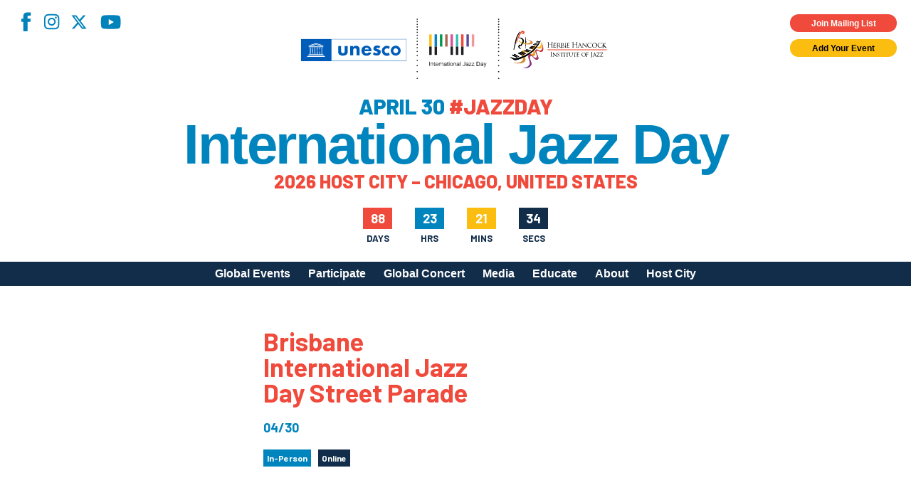

--- FILE ---
content_type: text/html; charset=utf-8
request_url: https://www.google.com/recaptcha/api2/anchor?ar=1&k=6LfHrSkUAAAAAPnKk5cT6JuKlKPzbwyTYuO8--Vr&co=aHR0cHM6Ly9qYXp6ZGF5LmNvbTo0NDM.&hl=en&v=N67nZn4AqZkNcbeMu4prBgzg&size=invisible&anchor-ms=20000&execute-ms=30000&cb=3bn4zpghnola
body_size: 49368
content:
<!DOCTYPE HTML><html dir="ltr" lang="en"><head><meta http-equiv="Content-Type" content="text/html; charset=UTF-8">
<meta http-equiv="X-UA-Compatible" content="IE=edge">
<title>reCAPTCHA</title>
<style type="text/css">
/* cyrillic-ext */
@font-face {
  font-family: 'Roboto';
  font-style: normal;
  font-weight: 400;
  font-stretch: 100%;
  src: url(//fonts.gstatic.com/s/roboto/v48/KFO7CnqEu92Fr1ME7kSn66aGLdTylUAMa3GUBHMdazTgWw.woff2) format('woff2');
  unicode-range: U+0460-052F, U+1C80-1C8A, U+20B4, U+2DE0-2DFF, U+A640-A69F, U+FE2E-FE2F;
}
/* cyrillic */
@font-face {
  font-family: 'Roboto';
  font-style: normal;
  font-weight: 400;
  font-stretch: 100%;
  src: url(//fonts.gstatic.com/s/roboto/v48/KFO7CnqEu92Fr1ME7kSn66aGLdTylUAMa3iUBHMdazTgWw.woff2) format('woff2');
  unicode-range: U+0301, U+0400-045F, U+0490-0491, U+04B0-04B1, U+2116;
}
/* greek-ext */
@font-face {
  font-family: 'Roboto';
  font-style: normal;
  font-weight: 400;
  font-stretch: 100%;
  src: url(//fonts.gstatic.com/s/roboto/v48/KFO7CnqEu92Fr1ME7kSn66aGLdTylUAMa3CUBHMdazTgWw.woff2) format('woff2');
  unicode-range: U+1F00-1FFF;
}
/* greek */
@font-face {
  font-family: 'Roboto';
  font-style: normal;
  font-weight: 400;
  font-stretch: 100%;
  src: url(//fonts.gstatic.com/s/roboto/v48/KFO7CnqEu92Fr1ME7kSn66aGLdTylUAMa3-UBHMdazTgWw.woff2) format('woff2');
  unicode-range: U+0370-0377, U+037A-037F, U+0384-038A, U+038C, U+038E-03A1, U+03A3-03FF;
}
/* math */
@font-face {
  font-family: 'Roboto';
  font-style: normal;
  font-weight: 400;
  font-stretch: 100%;
  src: url(//fonts.gstatic.com/s/roboto/v48/KFO7CnqEu92Fr1ME7kSn66aGLdTylUAMawCUBHMdazTgWw.woff2) format('woff2');
  unicode-range: U+0302-0303, U+0305, U+0307-0308, U+0310, U+0312, U+0315, U+031A, U+0326-0327, U+032C, U+032F-0330, U+0332-0333, U+0338, U+033A, U+0346, U+034D, U+0391-03A1, U+03A3-03A9, U+03B1-03C9, U+03D1, U+03D5-03D6, U+03F0-03F1, U+03F4-03F5, U+2016-2017, U+2034-2038, U+203C, U+2040, U+2043, U+2047, U+2050, U+2057, U+205F, U+2070-2071, U+2074-208E, U+2090-209C, U+20D0-20DC, U+20E1, U+20E5-20EF, U+2100-2112, U+2114-2115, U+2117-2121, U+2123-214F, U+2190, U+2192, U+2194-21AE, U+21B0-21E5, U+21F1-21F2, U+21F4-2211, U+2213-2214, U+2216-22FF, U+2308-230B, U+2310, U+2319, U+231C-2321, U+2336-237A, U+237C, U+2395, U+239B-23B7, U+23D0, U+23DC-23E1, U+2474-2475, U+25AF, U+25B3, U+25B7, U+25BD, U+25C1, U+25CA, U+25CC, U+25FB, U+266D-266F, U+27C0-27FF, U+2900-2AFF, U+2B0E-2B11, U+2B30-2B4C, U+2BFE, U+3030, U+FF5B, U+FF5D, U+1D400-1D7FF, U+1EE00-1EEFF;
}
/* symbols */
@font-face {
  font-family: 'Roboto';
  font-style: normal;
  font-weight: 400;
  font-stretch: 100%;
  src: url(//fonts.gstatic.com/s/roboto/v48/KFO7CnqEu92Fr1ME7kSn66aGLdTylUAMaxKUBHMdazTgWw.woff2) format('woff2');
  unicode-range: U+0001-000C, U+000E-001F, U+007F-009F, U+20DD-20E0, U+20E2-20E4, U+2150-218F, U+2190, U+2192, U+2194-2199, U+21AF, U+21E6-21F0, U+21F3, U+2218-2219, U+2299, U+22C4-22C6, U+2300-243F, U+2440-244A, U+2460-24FF, U+25A0-27BF, U+2800-28FF, U+2921-2922, U+2981, U+29BF, U+29EB, U+2B00-2BFF, U+4DC0-4DFF, U+FFF9-FFFB, U+10140-1018E, U+10190-1019C, U+101A0, U+101D0-101FD, U+102E0-102FB, U+10E60-10E7E, U+1D2C0-1D2D3, U+1D2E0-1D37F, U+1F000-1F0FF, U+1F100-1F1AD, U+1F1E6-1F1FF, U+1F30D-1F30F, U+1F315, U+1F31C, U+1F31E, U+1F320-1F32C, U+1F336, U+1F378, U+1F37D, U+1F382, U+1F393-1F39F, U+1F3A7-1F3A8, U+1F3AC-1F3AF, U+1F3C2, U+1F3C4-1F3C6, U+1F3CA-1F3CE, U+1F3D4-1F3E0, U+1F3ED, U+1F3F1-1F3F3, U+1F3F5-1F3F7, U+1F408, U+1F415, U+1F41F, U+1F426, U+1F43F, U+1F441-1F442, U+1F444, U+1F446-1F449, U+1F44C-1F44E, U+1F453, U+1F46A, U+1F47D, U+1F4A3, U+1F4B0, U+1F4B3, U+1F4B9, U+1F4BB, U+1F4BF, U+1F4C8-1F4CB, U+1F4D6, U+1F4DA, U+1F4DF, U+1F4E3-1F4E6, U+1F4EA-1F4ED, U+1F4F7, U+1F4F9-1F4FB, U+1F4FD-1F4FE, U+1F503, U+1F507-1F50B, U+1F50D, U+1F512-1F513, U+1F53E-1F54A, U+1F54F-1F5FA, U+1F610, U+1F650-1F67F, U+1F687, U+1F68D, U+1F691, U+1F694, U+1F698, U+1F6AD, U+1F6B2, U+1F6B9-1F6BA, U+1F6BC, U+1F6C6-1F6CF, U+1F6D3-1F6D7, U+1F6E0-1F6EA, U+1F6F0-1F6F3, U+1F6F7-1F6FC, U+1F700-1F7FF, U+1F800-1F80B, U+1F810-1F847, U+1F850-1F859, U+1F860-1F887, U+1F890-1F8AD, U+1F8B0-1F8BB, U+1F8C0-1F8C1, U+1F900-1F90B, U+1F93B, U+1F946, U+1F984, U+1F996, U+1F9E9, U+1FA00-1FA6F, U+1FA70-1FA7C, U+1FA80-1FA89, U+1FA8F-1FAC6, U+1FACE-1FADC, U+1FADF-1FAE9, U+1FAF0-1FAF8, U+1FB00-1FBFF;
}
/* vietnamese */
@font-face {
  font-family: 'Roboto';
  font-style: normal;
  font-weight: 400;
  font-stretch: 100%;
  src: url(//fonts.gstatic.com/s/roboto/v48/KFO7CnqEu92Fr1ME7kSn66aGLdTylUAMa3OUBHMdazTgWw.woff2) format('woff2');
  unicode-range: U+0102-0103, U+0110-0111, U+0128-0129, U+0168-0169, U+01A0-01A1, U+01AF-01B0, U+0300-0301, U+0303-0304, U+0308-0309, U+0323, U+0329, U+1EA0-1EF9, U+20AB;
}
/* latin-ext */
@font-face {
  font-family: 'Roboto';
  font-style: normal;
  font-weight: 400;
  font-stretch: 100%;
  src: url(//fonts.gstatic.com/s/roboto/v48/KFO7CnqEu92Fr1ME7kSn66aGLdTylUAMa3KUBHMdazTgWw.woff2) format('woff2');
  unicode-range: U+0100-02BA, U+02BD-02C5, U+02C7-02CC, U+02CE-02D7, U+02DD-02FF, U+0304, U+0308, U+0329, U+1D00-1DBF, U+1E00-1E9F, U+1EF2-1EFF, U+2020, U+20A0-20AB, U+20AD-20C0, U+2113, U+2C60-2C7F, U+A720-A7FF;
}
/* latin */
@font-face {
  font-family: 'Roboto';
  font-style: normal;
  font-weight: 400;
  font-stretch: 100%;
  src: url(//fonts.gstatic.com/s/roboto/v48/KFO7CnqEu92Fr1ME7kSn66aGLdTylUAMa3yUBHMdazQ.woff2) format('woff2');
  unicode-range: U+0000-00FF, U+0131, U+0152-0153, U+02BB-02BC, U+02C6, U+02DA, U+02DC, U+0304, U+0308, U+0329, U+2000-206F, U+20AC, U+2122, U+2191, U+2193, U+2212, U+2215, U+FEFF, U+FFFD;
}
/* cyrillic-ext */
@font-face {
  font-family: 'Roboto';
  font-style: normal;
  font-weight: 500;
  font-stretch: 100%;
  src: url(//fonts.gstatic.com/s/roboto/v48/KFO7CnqEu92Fr1ME7kSn66aGLdTylUAMa3GUBHMdazTgWw.woff2) format('woff2');
  unicode-range: U+0460-052F, U+1C80-1C8A, U+20B4, U+2DE0-2DFF, U+A640-A69F, U+FE2E-FE2F;
}
/* cyrillic */
@font-face {
  font-family: 'Roboto';
  font-style: normal;
  font-weight: 500;
  font-stretch: 100%;
  src: url(//fonts.gstatic.com/s/roboto/v48/KFO7CnqEu92Fr1ME7kSn66aGLdTylUAMa3iUBHMdazTgWw.woff2) format('woff2');
  unicode-range: U+0301, U+0400-045F, U+0490-0491, U+04B0-04B1, U+2116;
}
/* greek-ext */
@font-face {
  font-family: 'Roboto';
  font-style: normal;
  font-weight: 500;
  font-stretch: 100%;
  src: url(//fonts.gstatic.com/s/roboto/v48/KFO7CnqEu92Fr1ME7kSn66aGLdTylUAMa3CUBHMdazTgWw.woff2) format('woff2');
  unicode-range: U+1F00-1FFF;
}
/* greek */
@font-face {
  font-family: 'Roboto';
  font-style: normal;
  font-weight: 500;
  font-stretch: 100%;
  src: url(//fonts.gstatic.com/s/roboto/v48/KFO7CnqEu92Fr1ME7kSn66aGLdTylUAMa3-UBHMdazTgWw.woff2) format('woff2');
  unicode-range: U+0370-0377, U+037A-037F, U+0384-038A, U+038C, U+038E-03A1, U+03A3-03FF;
}
/* math */
@font-face {
  font-family: 'Roboto';
  font-style: normal;
  font-weight: 500;
  font-stretch: 100%;
  src: url(//fonts.gstatic.com/s/roboto/v48/KFO7CnqEu92Fr1ME7kSn66aGLdTylUAMawCUBHMdazTgWw.woff2) format('woff2');
  unicode-range: U+0302-0303, U+0305, U+0307-0308, U+0310, U+0312, U+0315, U+031A, U+0326-0327, U+032C, U+032F-0330, U+0332-0333, U+0338, U+033A, U+0346, U+034D, U+0391-03A1, U+03A3-03A9, U+03B1-03C9, U+03D1, U+03D5-03D6, U+03F0-03F1, U+03F4-03F5, U+2016-2017, U+2034-2038, U+203C, U+2040, U+2043, U+2047, U+2050, U+2057, U+205F, U+2070-2071, U+2074-208E, U+2090-209C, U+20D0-20DC, U+20E1, U+20E5-20EF, U+2100-2112, U+2114-2115, U+2117-2121, U+2123-214F, U+2190, U+2192, U+2194-21AE, U+21B0-21E5, U+21F1-21F2, U+21F4-2211, U+2213-2214, U+2216-22FF, U+2308-230B, U+2310, U+2319, U+231C-2321, U+2336-237A, U+237C, U+2395, U+239B-23B7, U+23D0, U+23DC-23E1, U+2474-2475, U+25AF, U+25B3, U+25B7, U+25BD, U+25C1, U+25CA, U+25CC, U+25FB, U+266D-266F, U+27C0-27FF, U+2900-2AFF, U+2B0E-2B11, U+2B30-2B4C, U+2BFE, U+3030, U+FF5B, U+FF5D, U+1D400-1D7FF, U+1EE00-1EEFF;
}
/* symbols */
@font-face {
  font-family: 'Roboto';
  font-style: normal;
  font-weight: 500;
  font-stretch: 100%;
  src: url(//fonts.gstatic.com/s/roboto/v48/KFO7CnqEu92Fr1ME7kSn66aGLdTylUAMaxKUBHMdazTgWw.woff2) format('woff2');
  unicode-range: U+0001-000C, U+000E-001F, U+007F-009F, U+20DD-20E0, U+20E2-20E4, U+2150-218F, U+2190, U+2192, U+2194-2199, U+21AF, U+21E6-21F0, U+21F3, U+2218-2219, U+2299, U+22C4-22C6, U+2300-243F, U+2440-244A, U+2460-24FF, U+25A0-27BF, U+2800-28FF, U+2921-2922, U+2981, U+29BF, U+29EB, U+2B00-2BFF, U+4DC0-4DFF, U+FFF9-FFFB, U+10140-1018E, U+10190-1019C, U+101A0, U+101D0-101FD, U+102E0-102FB, U+10E60-10E7E, U+1D2C0-1D2D3, U+1D2E0-1D37F, U+1F000-1F0FF, U+1F100-1F1AD, U+1F1E6-1F1FF, U+1F30D-1F30F, U+1F315, U+1F31C, U+1F31E, U+1F320-1F32C, U+1F336, U+1F378, U+1F37D, U+1F382, U+1F393-1F39F, U+1F3A7-1F3A8, U+1F3AC-1F3AF, U+1F3C2, U+1F3C4-1F3C6, U+1F3CA-1F3CE, U+1F3D4-1F3E0, U+1F3ED, U+1F3F1-1F3F3, U+1F3F5-1F3F7, U+1F408, U+1F415, U+1F41F, U+1F426, U+1F43F, U+1F441-1F442, U+1F444, U+1F446-1F449, U+1F44C-1F44E, U+1F453, U+1F46A, U+1F47D, U+1F4A3, U+1F4B0, U+1F4B3, U+1F4B9, U+1F4BB, U+1F4BF, U+1F4C8-1F4CB, U+1F4D6, U+1F4DA, U+1F4DF, U+1F4E3-1F4E6, U+1F4EA-1F4ED, U+1F4F7, U+1F4F9-1F4FB, U+1F4FD-1F4FE, U+1F503, U+1F507-1F50B, U+1F50D, U+1F512-1F513, U+1F53E-1F54A, U+1F54F-1F5FA, U+1F610, U+1F650-1F67F, U+1F687, U+1F68D, U+1F691, U+1F694, U+1F698, U+1F6AD, U+1F6B2, U+1F6B9-1F6BA, U+1F6BC, U+1F6C6-1F6CF, U+1F6D3-1F6D7, U+1F6E0-1F6EA, U+1F6F0-1F6F3, U+1F6F7-1F6FC, U+1F700-1F7FF, U+1F800-1F80B, U+1F810-1F847, U+1F850-1F859, U+1F860-1F887, U+1F890-1F8AD, U+1F8B0-1F8BB, U+1F8C0-1F8C1, U+1F900-1F90B, U+1F93B, U+1F946, U+1F984, U+1F996, U+1F9E9, U+1FA00-1FA6F, U+1FA70-1FA7C, U+1FA80-1FA89, U+1FA8F-1FAC6, U+1FACE-1FADC, U+1FADF-1FAE9, U+1FAF0-1FAF8, U+1FB00-1FBFF;
}
/* vietnamese */
@font-face {
  font-family: 'Roboto';
  font-style: normal;
  font-weight: 500;
  font-stretch: 100%;
  src: url(//fonts.gstatic.com/s/roboto/v48/KFO7CnqEu92Fr1ME7kSn66aGLdTylUAMa3OUBHMdazTgWw.woff2) format('woff2');
  unicode-range: U+0102-0103, U+0110-0111, U+0128-0129, U+0168-0169, U+01A0-01A1, U+01AF-01B0, U+0300-0301, U+0303-0304, U+0308-0309, U+0323, U+0329, U+1EA0-1EF9, U+20AB;
}
/* latin-ext */
@font-face {
  font-family: 'Roboto';
  font-style: normal;
  font-weight: 500;
  font-stretch: 100%;
  src: url(//fonts.gstatic.com/s/roboto/v48/KFO7CnqEu92Fr1ME7kSn66aGLdTylUAMa3KUBHMdazTgWw.woff2) format('woff2');
  unicode-range: U+0100-02BA, U+02BD-02C5, U+02C7-02CC, U+02CE-02D7, U+02DD-02FF, U+0304, U+0308, U+0329, U+1D00-1DBF, U+1E00-1E9F, U+1EF2-1EFF, U+2020, U+20A0-20AB, U+20AD-20C0, U+2113, U+2C60-2C7F, U+A720-A7FF;
}
/* latin */
@font-face {
  font-family: 'Roboto';
  font-style: normal;
  font-weight: 500;
  font-stretch: 100%;
  src: url(//fonts.gstatic.com/s/roboto/v48/KFO7CnqEu92Fr1ME7kSn66aGLdTylUAMa3yUBHMdazQ.woff2) format('woff2');
  unicode-range: U+0000-00FF, U+0131, U+0152-0153, U+02BB-02BC, U+02C6, U+02DA, U+02DC, U+0304, U+0308, U+0329, U+2000-206F, U+20AC, U+2122, U+2191, U+2193, U+2212, U+2215, U+FEFF, U+FFFD;
}
/* cyrillic-ext */
@font-face {
  font-family: 'Roboto';
  font-style: normal;
  font-weight: 900;
  font-stretch: 100%;
  src: url(//fonts.gstatic.com/s/roboto/v48/KFO7CnqEu92Fr1ME7kSn66aGLdTylUAMa3GUBHMdazTgWw.woff2) format('woff2');
  unicode-range: U+0460-052F, U+1C80-1C8A, U+20B4, U+2DE0-2DFF, U+A640-A69F, U+FE2E-FE2F;
}
/* cyrillic */
@font-face {
  font-family: 'Roboto';
  font-style: normal;
  font-weight: 900;
  font-stretch: 100%;
  src: url(//fonts.gstatic.com/s/roboto/v48/KFO7CnqEu92Fr1ME7kSn66aGLdTylUAMa3iUBHMdazTgWw.woff2) format('woff2');
  unicode-range: U+0301, U+0400-045F, U+0490-0491, U+04B0-04B1, U+2116;
}
/* greek-ext */
@font-face {
  font-family: 'Roboto';
  font-style: normal;
  font-weight: 900;
  font-stretch: 100%;
  src: url(//fonts.gstatic.com/s/roboto/v48/KFO7CnqEu92Fr1ME7kSn66aGLdTylUAMa3CUBHMdazTgWw.woff2) format('woff2');
  unicode-range: U+1F00-1FFF;
}
/* greek */
@font-face {
  font-family: 'Roboto';
  font-style: normal;
  font-weight: 900;
  font-stretch: 100%;
  src: url(//fonts.gstatic.com/s/roboto/v48/KFO7CnqEu92Fr1ME7kSn66aGLdTylUAMa3-UBHMdazTgWw.woff2) format('woff2');
  unicode-range: U+0370-0377, U+037A-037F, U+0384-038A, U+038C, U+038E-03A1, U+03A3-03FF;
}
/* math */
@font-face {
  font-family: 'Roboto';
  font-style: normal;
  font-weight: 900;
  font-stretch: 100%;
  src: url(//fonts.gstatic.com/s/roboto/v48/KFO7CnqEu92Fr1ME7kSn66aGLdTylUAMawCUBHMdazTgWw.woff2) format('woff2');
  unicode-range: U+0302-0303, U+0305, U+0307-0308, U+0310, U+0312, U+0315, U+031A, U+0326-0327, U+032C, U+032F-0330, U+0332-0333, U+0338, U+033A, U+0346, U+034D, U+0391-03A1, U+03A3-03A9, U+03B1-03C9, U+03D1, U+03D5-03D6, U+03F0-03F1, U+03F4-03F5, U+2016-2017, U+2034-2038, U+203C, U+2040, U+2043, U+2047, U+2050, U+2057, U+205F, U+2070-2071, U+2074-208E, U+2090-209C, U+20D0-20DC, U+20E1, U+20E5-20EF, U+2100-2112, U+2114-2115, U+2117-2121, U+2123-214F, U+2190, U+2192, U+2194-21AE, U+21B0-21E5, U+21F1-21F2, U+21F4-2211, U+2213-2214, U+2216-22FF, U+2308-230B, U+2310, U+2319, U+231C-2321, U+2336-237A, U+237C, U+2395, U+239B-23B7, U+23D0, U+23DC-23E1, U+2474-2475, U+25AF, U+25B3, U+25B7, U+25BD, U+25C1, U+25CA, U+25CC, U+25FB, U+266D-266F, U+27C0-27FF, U+2900-2AFF, U+2B0E-2B11, U+2B30-2B4C, U+2BFE, U+3030, U+FF5B, U+FF5D, U+1D400-1D7FF, U+1EE00-1EEFF;
}
/* symbols */
@font-face {
  font-family: 'Roboto';
  font-style: normal;
  font-weight: 900;
  font-stretch: 100%;
  src: url(//fonts.gstatic.com/s/roboto/v48/KFO7CnqEu92Fr1ME7kSn66aGLdTylUAMaxKUBHMdazTgWw.woff2) format('woff2');
  unicode-range: U+0001-000C, U+000E-001F, U+007F-009F, U+20DD-20E0, U+20E2-20E4, U+2150-218F, U+2190, U+2192, U+2194-2199, U+21AF, U+21E6-21F0, U+21F3, U+2218-2219, U+2299, U+22C4-22C6, U+2300-243F, U+2440-244A, U+2460-24FF, U+25A0-27BF, U+2800-28FF, U+2921-2922, U+2981, U+29BF, U+29EB, U+2B00-2BFF, U+4DC0-4DFF, U+FFF9-FFFB, U+10140-1018E, U+10190-1019C, U+101A0, U+101D0-101FD, U+102E0-102FB, U+10E60-10E7E, U+1D2C0-1D2D3, U+1D2E0-1D37F, U+1F000-1F0FF, U+1F100-1F1AD, U+1F1E6-1F1FF, U+1F30D-1F30F, U+1F315, U+1F31C, U+1F31E, U+1F320-1F32C, U+1F336, U+1F378, U+1F37D, U+1F382, U+1F393-1F39F, U+1F3A7-1F3A8, U+1F3AC-1F3AF, U+1F3C2, U+1F3C4-1F3C6, U+1F3CA-1F3CE, U+1F3D4-1F3E0, U+1F3ED, U+1F3F1-1F3F3, U+1F3F5-1F3F7, U+1F408, U+1F415, U+1F41F, U+1F426, U+1F43F, U+1F441-1F442, U+1F444, U+1F446-1F449, U+1F44C-1F44E, U+1F453, U+1F46A, U+1F47D, U+1F4A3, U+1F4B0, U+1F4B3, U+1F4B9, U+1F4BB, U+1F4BF, U+1F4C8-1F4CB, U+1F4D6, U+1F4DA, U+1F4DF, U+1F4E3-1F4E6, U+1F4EA-1F4ED, U+1F4F7, U+1F4F9-1F4FB, U+1F4FD-1F4FE, U+1F503, U+1F507-1F50B, U+1F50D, U+1F512-1F513, U+1F53E-1F54A, U+1F54F-1F5FA, U+1F610, U+1F650-1F67F, U+1F687, U+1F68D, U+1F691, U+1F694, U+1F698, U+1F6AD, U+1F6B2, U+1F6B9-1F6BA, U+1F6BC, U+1F6C6-1F6CF, U+1F6D3-1F6D7, U+1F6E0-1F6EA, U+1F6F0-1F6F3, U+1F6F7-1F6FC, U+1F700-1F7FF, U+1F800-1F80B, U+1F810-1F847, U+1F850-1F859, U+1F860-1F887, U+1F890-1F8AD, U+1F8B0-1F8BB, U+1F8C0-1F8C1, U+1F900-1F90B, U+1F93B, U+1F946, U+1F984, U+1F996, U+1F9E9, U+1FA00-1FA6F, U+1FA70-1FA7C, U+1FA80-1FA89, U+1FA8F-1FAC6, U+1FACE-1FADC, U+1FADF-1FAE9, U+1FAF0-1FAF8, U+1FB00-1FBFF;
}
/* vietnamese */
@font-face {
  font-family: 'Roboto';
  font-style: normal;
  font-weight: 900;
  font-stretch: 100%;
  src: url(//fonts.gstatic.com/s/roboto/v48/KFO7CnqEu92Fr1ME7kSn66aGLdTylUAMa3OUBHMdazTgWw.woff2) format('woff2');
  unicode-range: U+0102-0103, U+0110-0111, U+0128-0129, U+0168-0169, U+01A0-01A1, U+01AF-01B0, U+0300-0301, U+0303-0304, U+0308-0309, U+0323, U+0329, U+1EA0-1EF9, U+20AB;
}
/* latin-ext */
@font-face {
  font-family: 'Roboto';
  font-style: normal;
  font-weight: 900;
  font-stretch: 100%;
  src: url(//fonts.gstatic.com/s/roboto/v48/KFO7CnqEu92Fr1ME7kSn66aGLdTylUAMa3KUBHMdazTgWw.woff2) format('woff2');
  unicode-range: U+0100-02BA, U+02BD-02C5, U+02C7-02CC, U+02CE-02D7, U+02DD-02FF, U+0304, U+0308, U+0329, U+1D00-1DBF, U+1E00-1E9F, U+1EF2-1EFF, U+2020, U+20A0-20AB, U+20AD-20C0, U+2113, U+2C60-2C7F, U+A720-A7FF;
}
/* latin */
@font-face {
  font-family: 'Roboto';
  font-style: normal;
  font-weight: 900;
  font-stretch: 100%;
  src: url(//fonts.gstatic.com/s/roboto/v48/KFO7CnqEu92Fr1ME7kSn66aGLdTylUAMa3yUBHMdazQ.woff2) format('woff2');
  unicode-range: U+0000-00FF, U+0131, U+0152-0153, U+02BB-02BC, U+02C6, U+02DA, U+02DC, U+0304, U+0308, U+0329, U+2000-206F, U+20AC, U+2122, U+2191, U+2193, U+2212, U+2215, U+FEFF, U+FFFD;
}

</style>
<link rel="stylesheet" type="text/css" href="https://www.gstatic.com/recaptcha/releases/N67nZn4AqZkNcbeMu4prBgzg/styles__ltr.css">
<script nonce="h5AoSsr86CLZuIQ7uBtUwg" type="text/javascript">window['__recaptcha_api'] = 'https://www.google.com/recaptcha/api2/';</script>
<script type="text/javascript" src="https://www.gstatic.com/recaptcha/releases/N67nZn4AqZkNcbeMu4prBgzg/recaptcha__en.js" nonce="h5AoSsr86CLZuIQ7uBtUwg">
      
    </script></head>
<body><div id="rc-anchor-alert" class="rc-anchor-alert"></div>
<input type="hidden" id="recaptcha-token" value="[base64]">
<script type="text/javascript" nonce="h5AoSsr86CLZuIQ7uBtUwg">
      recaptcha.anchor.Main.init("[\x22ainput\x22,[\x22bgdata\x22,\x22\x22,\[base64]/[base64]/[base64]/[base64]/[base64]/[base64]/KGcoTywyNTMsTy5PKSxVRyhPLEMpKTpnKE8sMjUzLEMpLE8pKSxsKSksTykpfSxieT1mdW5jdGlvbihDLE8sdSxsKXtmb3IobD0odT1SKEMpLDApO08+MDtPLS0pbD1sPDw4fFooQyk7ZyhDLHUsbCl9LFVHPWZ1bmN0aW9uKEMsTyl7Qy5pLmxlbmd0aD4xMDQ/[base64]/[base64]/[base64]/[base64]/[base64]/[base64]/[base64]\\u003d\x22,\[base64]\\u003d\\u003d\x22,\x22SsOZM8Oow6vDosOxJcOtw7gbIMOXwqkAwohzwo3CvMKpLsKvwonDj8KLFsObw5/DvsOMw4fDukHDtTdqw45aNcKPwrjCpMKRbMKZw4fDu8OyGBwgw6/[base64]/[base64]/DqMKjwq/CkcOlOALCvMKDw7jDjmYFwobCi2HDn8OjUcKHwrLCvcKQZz/DuUPCucKyKMKMwrzCqEdCw6LCs8ODw6NrD8K5H1/[base64]/Dp3IqV8KGVD3CqsO1FHpiPnnDqcOKwqvCsTAUXsObw5DCtzFbMUnDqy/DsW8rwptTMsKRw7PCr8KLCQIiw5LCoxrCngN0wq4xw4LCuloAfhcnwrzCgMK4FMK4EjfCgX7DjsKowq/Dtn5LdMKUdXzDhj7CqcO9wp1gWD/[base64]/[base64]/w4PDgcKYwrRDfUTDsMOyw5jCrGbDoTPDqVUDJsKje8OywqbCgMOkwqbCqzPDqMKVbsKlDWXDusK6wrJPakrDsjXDhMKqRCpYw45Jw5dHw5VkwrTCp8OrIMOfw5vDisOFYzoPwo0Pw5M+a8OyKX9/wqANw6PCsMOsYQkGGcO7woXCn8OxwobCuDwMKsOqUsKJdRA/bGDCiRI6wrfDtMOHwo/CtMKqwp3DsMKcwoMZwqjDsgouwqsIBhtFR8Olw4DDqhTCmTDCmRlXwr/Cp8O5N2rCmDxrWV/[base64]/[base64]/[base64]/BSJXVEw6Pn3DqEjCihzDsgR2wpvCoF/ClBDCkMKgw6UUwrk6EWoeDcOYw7fClB00wpHDvwsbw6zDoBBDwp9Vw5kqw6xdwrfCoMO4fcOXwpdLOkM6w4XCn17Cg8KTZkxtwrPCuywBFcKhJAcwRxxpCsKMwo/DvcKGYcOYwpTDoRzCgSzCuS0nw7fCsH/DszfDt8KNTlQYw7bDowLDsXjChsKNTjcuRcK0w7x3Kz7DusKVw7zCosK/WsOtwrEUbjo/SBzCjgnCtMOfO8K3XEnCtGJ3c8OZwp9uw6RTwrrCu8KtwrXDnMKdR8O4eQ/[base64]/Cs8KFwoJrw6zCvcOMFwjDuB7Dnk/Ch8O6WcKdw4Z0w7B/wr53wp9bw4sTw53DmMKsdcOJw4nDvMKhRMKodsO4OsK6J8Kkw73DlnFJw6gwwo0IwrnDoELDjkLCnQTDpmjChgHCmxQrc11Rw4TCoxHDmMOzAS8FcADDrsO7cyPDriDDmR7CvcKTw5HDtMKIKFTDiRQ8wpQyw6dvw7VLwopya8KFIkZeAH/CuMKCw5B6w4QCVsOVw7thw57CsXPCgcKNKsKYwrzCmcKcK8KIwqzCu8OqZsOeT8KYw7bChsKcwoQGw5pJwp3DuEspworCiAnDr8Oywo1Ww5DCjcKWUH/CqcOeFgvDt0TCncKKGgvCs8OpwpHDkgAtwpBXw4ZdLsKJSlAERg1Hw4dHwrHCqx5+Z8KSMMOMc8Kow7zDocOKWQ3DncORLMOmG8Kcwpcqw41+wpzCtsOXw7Fww4TDqsK6wqULwrrDpVTCsg8kw4Y/w5RJwrfDhwhBGMKTw5HDiMO2H28NQcKtw4x4w5jDmng5wrrDvcOLwrjCnsOpwrjCjsKdLcKPwq5vwrM6wo1+w7HCnTcMw5XCrATDsFfDtTtUZ8O2wpFEwpojIMOBwpbDgsOHDG/CogxzVDzCjsKGKMKxwrbCijnCr0dJc8Ktwqk+w5J2DHcKw7jDosONacOwDcOsw55Zwq/CulLDiMKLf2vDlAzCsMKjwqFvPDLDoGFewqgtwrM0cGzDjcOmw65HDmrCgsKDcTfDtG49wpLCo23ChWDDpjkmwpnCvTvDghhhLFdqw4DCsCPClsKfXRZpZMOtM0DDo8OHw4TDrhDCocKYU3V/[base64]/[base64]/[base64]/[base64]/[base64]/DoxbDk13Co8O1wqEbBw3CtzBvwp1sw4pRw71sK8O/[base64]/wo/DrcKJCCFxw7XDl8OBwqTCn0fCoiVawpAuU8Klb8KIwrnCsMKHwrjCkETCtMO9QsKDJsKPw73Dv2RDTV10X8OWQcKGGsK0wrzCg8OUw5c5w6Ftw7XChAkFw4jCkG7Do0DCs37Ckk8jw5/DoMKCPMKbwp93ahorwpDCpcOELk3CsUVnwqoWw4lRM8K7emAia8KaMW3DpiVmwqpWwpPCvcO8dMKQOsOdwrlPwqjCtsKBecKAasKCdcKZNV8/wrTCm8KnLS3Cs2vDp8Kff3AAcDg4OhzDhsOfF8Ocw79yO8K4w5xkG2TCsAHCpn7CjVjCjsOoAgfDisKZGcKJw6x5XcKuJ07CvsKSKHxlYMKuBzJAw5JtHMK8UCrDmMOSwprClllBbsKJGTs1wr0zw5/DlcOfAMK6R8KIw75wwpjCk8KQw4/DmCYrEsO1wqZMwrjDqlt0w5DDuyPCqMKvw5olw4HDhzrCrB4lw4MpfsKpw6zDkmjDnsKHwqTCqMOew7QREsOfwro/GcKVQ8K2DMKow7jDsiBGw5FNQGMHEyIXdTfCmcKRHgDDoMOad8Oyw7DCoy3DksOxUjEmG8OIbTtGb8Ojbz7DjBBabsKzwoPDqMOoKkvCt2PDkMOmwrnCn8KDY8Ktw4LCtBLDocKtw7NGw4IiCxDDkxQiwrx1wo4eIE5DwovCmcKxG8OmU0/[base64]/[base64]/wqfDmsKSBRd9USfDj3bCp8KIw7LDjMK1wqgUXkNqwpDDrRbCpMKIXjl7woPCgsK+w400GWE7w7nDrXPChcK3wrMhX8K1QcKgwp/DpHHDvsOvwqZZwpsZOMO1w4g+ZsK7w7rCmcKzwqPCtGTDq8OBwqYVwpxbwqRoe8OHw7BFwr7CkjpSBVrCusOww6c5bxURw4TDrDDCucKvw4QAw7zDgw3DtjlvSk3CiHfDvXkpMB7CjCzCisK9wo3CjMKUwr1URsOjBcOmw43DiQbClm3CnjXDrijDqj3Cm8Odw7x/wq59w6t8Qh3CkMKGwrvDmcKkw6nCnHjDgsKRw5NMPTQWwr84w5gZal7DkcOyw613w4xeFUvDm8KlesOgNX4Mw7N3L0rCtsK7wqnDmMONf3PDhSfCpcODecKGOsO1w4LChsKKJkxWw6PCi8KWDMKbJTXDpF/CpMOQw6EJPm7DgB7Cs8Oxw4XDlHwhdMOuw4ACw7ggwpAMZxxSGBMUw6/DvgMWI8ObwrdlwqdgwrLCpMKmwobCrX8Twr0Nw54XcEJ7wot3wrYhwqDDhDkSw7HCqsODw7dcasOLU8OCwrcVwr/[base64]/[base64]/aiwOwpUhwoXCgQTDjQXCo3Urw6ZPCArCoMOgw6fDk8KRU8OpwqvCuSDCijNzbTfCnD4CUG5QwrfCpMOcJcKaw7dYw7fCgnHCocOfGxvCusOIworDgHsmw4kHwo/DoGzCisOpwpYcwoQGDAfDggvCt8Kcw7cUw5vCnsODwoLDj8KLICoTwrTDpkVECmnCkcKzMMOeEsKnwrlwYMKAKsODwqkXbAxOHwIhwoPDrH/CvSQgCMK7RmHDl8KuBhLCt8KkFcK/[base64]/[base64]/[base64]/CiMKjdEhbw7hFwrbDpHgAQsKdZVzDuzEdwrfCsU8ScMOIw4PCrBlMdgbCkMKfU2kWfwLDoHtpwrhZw7w7cldsw6c9ZsOkScK5aQBBU0NzwpDCocKJFjPCuxYMFXfCpUdMHMO+C8K+wpNxAHI1w5Zcw6bDng/DrMKSw7NiRFHCn8KZeG/DnggAwosrImVNGwdEwqDDmMOow4DChMKTwrjDjlrCn1dBGsOgwr1dSsKNNl7CvGtWw53Ct8KNwqXChsONw7LDqz/ClBjCq8OjwpsowpLCqcO0TUZ3YMKbw6LDgV/[base64]/Cq8OJGsO6Y8OlwrXDqcO9YFxuQmnDiAgCVsK9ccK6cEgfflMLwrpOwq3CqsKGQztsNMOfwpXCm8OPDsOkw4TDssK3HhnDk2UhwpUTXnsxwppew7DCvMKQJcKcQyFza8Kew4wdZEN3bWPDl8KZw74Rw4jDrCrDqiMjWWhWwr1Awp/DjMO/wrY9wpHDrBfCoMOhMMOEw7TDlsKsVRvDo0XDocOrwrQObw0aw6IBwqNxw4TCuVPDmRQDNsO1TCZewovCgG/Cn8OtDsKgAsOxRMKZw7jCisKKw6ZlAS5uw43Dt8Oow6LDn8Kjw6IhYcKecsKFw7J2wqPDpnzCscKWw6zCgVjDpVVSGzLDncKCw7s2w47DumbCgsKNecKJN8Kfw53CssOGw7gmw4HCpG/CnMOow43CgjfCt8OeBMOaC8OUQB7Ch8KASsKWZXdOwqIdw6LDuH7CjsO9w6Zxw6EOfStcw5nDiMOOw7zDjsKuwpfDv8K/w4wGw5tTe8K4UMKWwq3CvMK/w7PDscKKwog+w5/[base64]/YMOsc1cVUGDCq0DDqsKlPGZvw4XDjHRiwqJKEwHDmQpJwrnDogbCsXgYSmBKw67Clx58ZsOSwpkJwrLDiQ8Cw7/Cr1BpZsOjecKQBcOeAcOAZWLDoyt5w7vCshbDpg9Aa8KQw7EJwr7Dr8O/ZsOLIVrDucK3dcOybsO5w6LDoMK0aQlhf8Kqw77CpXHCvUQgwqQhcsKQwovCh8OuPShdK8Obw4vCrWhWTMOyw6LCt3fCq8O/w5xlUkNpwoXDg2/CnsOFw4AcwqnDmsOnwo7Ds0daZ1nCncKLLsK9wpvCrsKpwr43w5HCicKdMXrCg8KieQbCu8KUdy3CigjCg8Ofd2zCsSDDo8Kvw41kNMOfQcKfNMK7DRzDtMOxScO8KsOkScK/wrvDrsKiXSZ+w4vCjsOkU0vCq8KaEMKkLcKqwrFlwotqVMKMw4jDmMOTYcO7LhDCn17DpMO+wrQIwqNGw7xdw7rCm3jDmVDChQbCiDHDu8OySMObwonCrcO0wr/DuMOsw77Cl2oZLsKiV0/[base64]/[base64]/w4nCqEfDq8KNRMK5wrTDlMK0UMOUwpLCjVDCm8OAVHXCv3gQUMKgw4XCv8KkcBpRwr0dwrAWR1IZbsO3w4bDrMK9wrrCnVXCr8OnwolrGjrDv8KSYMKxw53ChAgBw73CusO4wrl2HMO1wpdba8KgOz/Ch8K/CCzDumPClgTDqSTCkcOhw4gkwrLDsQxhETJ9w6PDgU/[base64]/ClMOqAAjCt0tMB8KsPgTCmGYGExB/[base64]/CqG4ZOSTCssO3a8OEwpRawqvCvsOlb8KBw6bDmMK8WSLCicKhW8Ozw5vDkHBPwpMuw7DDi8KzZV8wwoXDp2czw5rDn23DmWI4e3HCoMKPwq/[base64]/CmlAVFykIcigOX8K0aMK8w7TCl2fDhm0ow5nCmU1tEmHCjivDvMOcw7nCmlESUsOZwqxXw6BjwqTDpsKdw7kdZsKxIjIiwpRgw4bCv8KFdzcnLSUYw5xkwqIYwo3CuGbCssKww5UsIsODwprChk/[base64]/CixpKYHNAwplMw6fCkU5hQFhtTiFDw7YsKFEOP8Onw5bDngXCnCsjL8OOw7x6w6Eqwq/DisORwrEjd0rDgMKJVAvCqUdQwrVMwp/DnMO6fcKWwrUqwqzDvxlFI8OkwpvDhH3DtgrDpsK0w75lwoxECHpDwqXDrcKaw73ClRxtworDgMKVwrJfAEZyw63DlxrCpH1fw6TDjV7DnDVAw7rDnAPClWo7w4bCoWzDjsOyK8O7X8K4wqnDtRLCu8OfLcOxVGtWwrLDmkbCuMKEwpDDsMKCZcOCwq/[base64]/B8OVworClsOEwqwRBEo0TMK2w4Vwe8KdCwrCmULDrV0nTsOzw4XDnHY7cWskwo/[base64]/NGo+wr4rL8K2Pnt2CBzCucKbwr3DpsK8wrU1w4onw58mZ1LDjCXCqMKDcWFRwox9AsOAaMK5w7EhfsKcw5cmw51eXE82w5F+w7RjIMKFJ3vCkW7ChBl8wr/DgsK1wqTDn8KXw4fDjlrCkEbDuMOeQsKbw4jDhcORDcKTwrHCtSpTwoMvHcK3w5U2woFlwqXCqsKdDMO3wplAw4RYXQXDicKqwqjDmDJdwojDlcKRTcKLw4x5w5zDuXnDs8K2w6/CmsKwByfDoCzDvMO4w6IcwojDssKywqNMw4cTDXrCuHrCkkDCncORO8Ktw5wFGD7Dk8Otwq5/IRPDv8Kqw6TDryTCgMOzw7XDg8OZfHd2VcOJVwDCrsOPw6cfMcKswopKwrU5w7vCtMOETWvCncK3dwIebcOCw7NZQFFWH0HDlQXDk2sSwo91wqRFLgYZKsKowol6D3fCjgzDjmESw45zVjLCkMKxJWrDv8O/VgXCq8KEw5dqCQFOZwV7OhvCmsOJw43CuEXCtMOhScODwoEHwpoqD8OOwot+wprChMOXQMOyw5RIw6tHS8KcIMK3wqwrMsKcHMO8woxNwp4JVzFMc2UEW8KowqPDmyjCq1YaLVnCpMKywpTClMKwwoDDncKMBxsLw7c5GcOuAG3DkcK/w6IRw4vCtcOFU8O/w4vCmyU6wp3CkcOHw59LHgtDwozDqcKdaSZueXbDsMKQwpTDqzRfPcKXwp/DmcOjwpDChcKIMxrDl3fDs8OQCsOtwrt5fXh5XDXDiBlmw6rDpGQjbMOGwrrCvMO6VQ0ewqo9wqHDuyPDpm9ZwpYWWMO1JR9kw6zDn1/CiUNvfHrCvzdcUcKhCMOlw4HDuVErw75vHcOmw63DlcKyBcK2w4PDh8Knw7BlwqEuTsK2wo/DgMKeXSVDa8OxQsOtEcOfwrZcdXYOwpcdw5sYTSIkFw/[base64]/Cj2J4WUPDjsOSw5kuUMK2EgR/[base64]/DscK/[base64]/[base64]/w6gWw5IoARNgwooYwr1RfT/DixQGZsKTCcOXUMKJwp5Hwo4PwpvDpzx2UjTDgFkLw54pDCFIN8KPw7HDjiYXZ2fCnkDCusO5OsOrw73ChMOxTT93Mwp8SjjDpkDCsl3Djycew4pUw5Bqwr5QXgodJMK0WDB/w7UHPD/[base64]/Dq8K5w6jDrcKowqfDs8OSfMK2wp7Dsk9DGcOWYsOiwr9qw7bCv8ORYG3CtsONaVDCnMOdesOWGj5Zw6vCpgDDinfDjsK/w5TDlMK4UFl/P8Kzw4hPb3dXwqXDgzoXXsK0w4DCj8KtGHjCsTFiGizCnw7Dn8Kgwo7CrDPChcKAw7HCgXTCjyXCslojWsOIJEgWJG7DrAlbd1YiwrvCqsO7CW9TdCDDssOdwoArIhEeXw/CusO0wqvDk8KEw7jChQnDpcO/w6fCkF1IwprDucOKwp7CtMOKcmDDgsK8wq5uw6ExwrTDvcO7wptbw5d3FgseScOnHgPCsTzCgsKYDsK7OcKYwonCh8OyAcK0w5lFI8O2UWDCtCMpw6oAXcKicsKWbw07w5wWfMKAJ2zDlMKPFEnDl8K5NsKmTjbCgl1pIyfChkbDvHpfKMOffn5ZwoPDkBPCgcK/wq4Dw7Rewo/DgsKKw4F9aU7DhMOAwq/[base64]/DlxsmHmQiw55LYMOEVnkFWk7DiWc+wqVvRMKjc8OUDytyU8KQw4PDs2A/K8KOFsOSMsO/w6Mhwr5OwqnCuyU3w4Zmw5DDujnCnMKRAzrCml4Vw7jCksKCwoFVw7Qmw4s7FsO5w4hNw6/[base64]/DqEYzw5rCiAZ2LCzCksO3w4B6Ph5WI2nDlgfCnHUiwrh+wrrCjHt4woDDsG/DllHDlcOgWCzCpm7DjzcXTDnClMO3RGxCw5LDvHTDoEjDok9VwoTDs8KFwoTCgykiwrZwVsKXAcOFw6fCqsOQCMK4T8OBwq3DqsKfJcK5OsOgAcKxwqDCoMOIwp4Hwp3Dv3xgw6Bww6Mqw54hw43DmzjDg0LDl8OWwr7Dg0Q3wr/Cu8O2O348w5bDoTjCmgrDm07DmlVjwrElw7QBw4sPHHplHHBaDMOzGMOzwrcMwofCj1RvDh0Aw5jCusOSH8O1f38uwojDs8K9w53DuMOVwqs5w6zDt8OxdsOnw7/CisOcNSoow6zDl07CgDzDvknChRHDqX7CoSIVfFoawpdnwr3DilA0wonCg8Krwr/Dp8OBwpElwpwcQsO5wqxVCHQPw7AhPMOHwr8/wokwHG0tw7EEeRPCpcOkNy1xwqPDvxzDjcKfworDuMKiwrDDgMO9BMKJQcK1wqkOACJoHQrCkMKRV8O1QcKmLcK1w67DmxTCmz3DhVBYdFNyHMKUSSrCrDzCmFLDgsO7HcOeKsOTw6goUEzDmMOdw4bDq8KuCsK7wrR2w6/DgkPCsgJeLW1/wqrDj8Ozw5jCrMK+woEww7FvFcKyOFfCucK1w6QtwpXCkW/CgXk9w4nDmnJuUMKFw5/CpGlMwoAyHsKvw55UIx1mdgBLbcK7ZVpqR8O2woURfXEnw69twq3Ds8K8UMKpwpLDg0LChcKTDsKew7IlNcKwwp1DwqkEJsOMPcO8EnjChFXCiQbCi8KIP8OxwrVTZcK4w4cwVsO9B8OKRzjDusORHRjCox/DqcK5aXDChwdEw7YBwoDCpsOOJB7Dn8K7w51yw57Cr33DoBTCqsKIAhMffcK3csKwwofDusKtXsOqMBhxAXUOwpTCv2rChcOOwp/CjsOSW8KNCAzCpDl4wo3Cu8OPwqLCmsKgBmjCj1kzw4zClMKZw6JuYT/ChRwPw61+wqPDuSdgNsOgazvDjsK6wolWdAl9S8KSwo8Fw47DlMOswrglw4PDtisww4hpNcO0acOLwpRUwrbDsMKCwp/ClGNDPRTDvVFpEMO6w7vDuH16AsOKLMKfwqzCqWReNSXDiMKWMjzCphQ6csOnw4PDosODSBTDqXDCusKfDsO1H0LDoMOGPcOtwp/DuBZmw63Cu8KASsKIeMOFworDpCpNax7DkSvChThZw4JWw7HClMKkWcKPSMK6wqNnI2JTwp/CssOgw5bCh8OnwrMKMgJILMOgBcOKwoVpXwx3wq9Ww7HDvsOmw5AWwrzDigp8wrDCp0UZw6vDlMOMIVrDtsOzwoBvw7DDuz7CoCXDk8Kzw6Niwr/CqkrDvcOcw5cDUcOhWVjDh8KXw7lqEcKdNMKMw5tBw6IMUsOdwq5Dwo4FADLCiSUPwo1oZRPCqzpZHgjCrjjCn3gJwqAjw6vDpl1kcsOrQsKZN0DCocKtwojCoFQ7wqjDvsOwJMOXEMKYZUtLwoPDgcKMIcOmw5EVwq8wwq/DkmXDu3wJPAI0DMORwqBOMcOuwqnDlMOew6knaTZKwr/[base64]/DlsOpF8KzwovCjgnDhsOPD3BnMStgwp3CjgfDlsOtw6N2wpLDl8KqwpfCiMOrw4MjI30Owp5Ww6FWLBdXY8K8MgvCrSlxW8KZwoQxw6hZwqPClx/DocK8GwLDmcOSwr07w4cED8KrwqzCozwuLsKSwpwYSXXChVUrw4HDvBXDtsKpP8OXIsKkEcOtw6gcwqfDpsO3BMOtw5LCtMKWfCYHwpA6w77DpcOHTMOfwp1LwqPChcKmwosqeGXCssKJJMOCBMOYN1MGw5EoRnMlw6nChMO6woc6ZMKcRsKJMsKRw6/CpETCkw0gw4fDnsOOwozDgSHCsTQhw7UqHkbCpiNodcO/w716w57DtMKATQkaG8OqC8OzwpXDg8K4w5LCicOvJQLDh8OQFcKzw6zCrRnDvcK/[base64]/CtMK9wo8Vw7FDdcOXwqfCjsOJw4EPw7LDpcKQw77DuC/CgmXCrFXCo8OKw6XDqULDlMOVwpnDqcOJLGpHwrdLw5BtMsOHYTTCkcKTICjDqcK0GG/ChTvDi8KwB8OGbVsOwo/[base64]/CsVHCocK9wpVOD8OWDsK0w4MGdcKRGcKrwonDlEBLwps+EjLDjcKTOsOODsOfwoZhw5PCkcK/ByhIV8KYDcO1JcOSCjQhO8Kcw6jCgCHDu8OGwrVbO8OuOFIaO8OTwp7CssOjUcO2wp8EVMKRw6o4VnfDp3TCkMOhwqJnbcKGw4kPTBsAwq5iFsOaH8K1w4gvPMOrKDQ5w4zChsKWwokpw4TDjcKOLnXCkVbCuUEZLcKlw6cNwo/DrA4+GTk6F0l/wpsgeX9IOcOdEW8wKnHCssKpJ8Kgwo7DssOnwpLDlggiLcK4wpvDnB1mHMOUw5xsHHrClh5bZVkRw7nDvcOdwrLDtWXDmjxFE8K4X2Mawp/DnntmwqjDmSjCrnJOwrXCoDFNDjnDuj5jwq3Dk2/Cp8KlwogSbMK/wqZ/DwjDjy3DpWd5I8Khw5sqAcOsBhJIITF4LjPCjW9fHsOdO8OMwoUsAHgMwo0cwo3ChnpeKMO3SsKpWhPDqzJoUsOfw43ClsOOaMOKw7Jdw4/DrD8+JkkcP8O/[base64]/[base64]/Dkx7DjsOvNk/DpsKFJmQBUsK8Ih5uccOWMnzDuMOow4E4w6vCpMKNwqIKwrgqwq/DtFvDjDvCscKIPcOxOBnCtMOPK1XCqcOsCsKYwrViw45KWzM+w444ZDbCgcKbwonDqHd2w7FrbMKrYMKMN8KFw4xIGFJbw4XDocK0GsKww5vCp8OHSWFQfsK2w5jDrcKTw4LCmcKlH17Cv8Odw6zCoWvDny/DjCUqS2fDqsO2wpNXRMKUwqF9aMOTGcOHw70zE3TDnFvDiWPDiT/[base64]/[base64]/CiUdcw7nDlMOJSsK8w6XDucKTw7fDpxjCkQwoYsO+KVHDkz3Dk15aI8OGCmwLw7F0SQZVesKGwqnChcKMJsKvwo/DjlgiwoYJwo7Cqg3DksOqwoAxwonDrjTDoznDlANQRcO/B2rDjhHDnR/Ck8OvwqIBw6nCgMKMGh/DsSdgw6VfWcKxTEvCoREiWXbDu8KNXxZww7puw4lTwrILwq1IRcKuFsOsw58Ew44GD8KzbsO5wo8Kw7PDn29Hwp59wpjDmcKmw5zCnRFpw6jCisO+B8K+w5nDusOkw6hmFzErJMKIacO9clAFwqADUMOawq/DvkwvOTrDhMO7wqpFacKYRgDCscKcP0hswpBMw4fDjBfCrVlSEyLCiMKhd8K9wrEELiB7GEQKOcKuw495E8O3EcKZaBJKw6rDlcKvwqQoNmLClj/DvMKoOhlPTsKuOzDCrVnCrUJYTjE3w5/CtcKJwpvCmznDlMOMwpdsCcK9w7rDjU3ClMKOM8K2w4EbE8ODwrLDuHXDmRzCkcKXwoDCqjPDl8KaXsOLw7jCj2sWGMKJwphhScORXyg0WMK2w7Mtwp1Fw7/[base64]/CmcKXdMKRw7rDtcOUw4dUwqVKw4vCmWENw4l0w6V6V8KqwpjDisOMN8OtwpDCrDHCkcKiwpfChMK6dHXCncOyw4cZw71Zw7Epw4Agw73DrV/CnsKKw5/[base64]/w5Ztw49mK8Obw7/DhRotw6LDuznDpg9NMHEqwr0GbMOnX8KIwoBdwqwjA8KGwq/Ct0HCnG7Cr8Ovw7PDoMK7cCnCkHHCqS8vwrYsw4IYaDsrwrPDhcKyJnBFY8Omw6xpMX0hwoJSHjXClmVWXsO9wqQhwqB+NMOidsK1bRwzw57CpS1/[base64]/[base64]/CksOQThZQwqQ9NcKEw7Ymwo1jJUhLw5/DoybCojvDg8OhQcOHEznCghVlWcKCw5HCiMOjwqrCjm9mPlzDkW7CkMOFw7zDgD/CtRzCjsKdQCPDoGrDinvDlDzDll/DosKBw68Xa8K9T2zCvmluLz7ChcOfw5wHwrYPUsO4wpIlwrHCvsOUw64gwrfDlcKgw63CuHrCgxotwqbDuwjCgAMQaQZsNFIOwoxEZcOawqVrw4g5woXDsg3Di2FMNChjwo3Ck8OVIg54woXDu8Ozw7/CpMOeKWPCnsK1c2DCqx/DjV7DhMOAw7TCuy5xw64iUhRmEsKaL2DDoFs+RzTDgcKWwq3DqcK9Z2XDpMOXw5MLesOfw5DDg8OIw5/[base64]/CtMKuMF57w40tS8KgwoM0BMKUw40SREDCsUzDqjtzwq/Cq8KQw6kiw7xCJxrDucOsw57Dsi8bwqjCkz/Ds8OFDF90w7BbLMOiw69STsOqQsKzfsKPwqzCoMKrwpEMMMKEw7EDVBDCszxQZ33Cr1oWbcORRsOPBSw2w7ZkwoXDt8O8QsO3w4nDsMOqc8OHSsOfWcKWwqbDkFXDghY1RQp/[base64]/BMKZwrnCuyoTd8Kvw6RmKcOpLsOXwroswr8HwpQswprDoVLDusKgQ8KyLsKrHg/Di8O2wrJLHDHDlXxGwpBCw5zDvGIHw4E5WEB9bkDCqw8UHcKtcMK9w6ZRF8Orw6LCvMO/woQuGFbCpsKIw6TDrsK0W8KDAg54KFwhwq8Bw5wvw6d6wpPCmgfCusKaw5Y0wrRUAcOIOS3CkDZ0wpLCrsOgwp/[base64]/CowpFw7fChicXwrAuYn8ucmfCpcKzwpXCjcKaw6QXMhzCqgN2wr90KMKtVsK4wrTCvlYLbhjCsHzDuFU6w70/w43DtSFkWGNeOcKsw69Yw5JawqEVwr7DmwXCuRfCpMKZwqLCsjAqaMOXwr/DvAo/TsO6w4HDssK9w67DrWnCkRFYcMOLJMKqA8Knw7LDvcKkCT5YwrvCpMOhVXoPZ8KDAQHCoTsqwqJEAnNSUcKycU/[base64]/CoivCj8OKEywbw4rCh8OuwrfCuBdaw5RrwqTDoArCjAoPwobCgMOICcOmPMKgw5tkKcKwwpITwo3CrsKDRCE0Z8OfP8K6w47Dr3wZw5Q9wpTCtm/DnmJoVcKrwqI8woEwIUPDu8OlSXnDumBKX8KCCnjDiX/[base64]/Cn3rDr3oPw6MWKsOgZ8OiR2QIwpHDsivDvsO3EDLDgHdFw7PDosKcwo5QDMOTdljCnMOqSXPDrVhpW8OmG8KdwpDDucKwYcKGKMOML3powp7Cs8KJw5nDmcKkIDrDhsOWw5d/HcOPwqXDmMOow5ELHzXCssOJBBYGR1bDvcOCw5DDlcKhY08wUMOyGcOtwrM+woETUDvDq8Ohwp0swpbCiUHDnmHCosKpQ8OtajcGXcKDwoBfw6/DhjDDssK2W8KCXUzDvMKlf8Kmw7cLZS8ULkZwSsOvQ3rDtMOnasOrw73DsMOwSsODw4J6wpvCo8Kcw4g4w40SPcOqdhV7w65xY8Opw61+wr8QwrPDicK/wpfCiS3Cv8KHTsK+EFxkeF5AGcOUR8OlwolpworDjcOVwqbDoMKgwovCgHlNAQ1jXnZ2cSA+w7jCrcKlUsOmEW7DoDnDrcOZwrbDthvDvMKtwoloDh/[base64]/Cq8K/DMOTdWVXTzHCpsO9wqPDonzCqiA+w7nCuw/CtcOOw7DDpcOiS8Osw47Di8O5VTZrIcOsw73DukYsw6bDmF/[base64]/e8K/wqo5amfCkhLDhXZkwrzCtgpPwr/DkcKUGcOedsKQMC/[base64]/ClsKZaMOzDGYyTsK1MMOOw6bDuH3ChMOxZsKoKB/CuMK7wo3DtsKKDQvCv8OVdsKKwrZZwqnDucOwwqbCosOGVGrCglrCisK3w7Mawp3DrsKsOhJRAHVRwpLColVYJi/[base64]/DlkRAbz8DU8KwRkcUWCjCsMKLT2UqecOBDcK7wogCw6oSb8KLflFqwqnCqsKPEB7DqMKkCsK9w7R1wpMVeS93wrfCqQnDkjVqw7pzw4glbMOXwrZQZA/CvMKFbnAXw5rDusKvw5DDlsOywoTDnFLDuDzCv1PDu0jDsMKyHkzClXF2JMKLw4d4w5TCnELDicOYHn7Dp2/[base64]\x22],null,[\x22conf\x22,null,\x226LfHrSkUAAAAAPnKk5cT6JuKlKPzbwyTYuO8--Vr\x22,0,null,null,null,0,[21,125,63,73,95,87,41,43,42,83,102,105,109,121],[7059694,439],0,null,null,null,null,0,null,0,null,700,1,null,0,\[base64]/76lBhn6iwkZoQoZnOKMAhnM8xEZ\x22,0,0,null,null,1,null,0,1,null,null,null,0],\x22https://jazzday.com:443\x22,null,[3,1,1],null,null,null,0,3600,[\x22https://www.google.com/intl/en/policies/privacy/\x22,\x22https://www.google.com/intl/en/policies/terms/\x22],\x22t1ED0Ctz15eQZKXFuJNY1CyGTn20T1FdHZlVXO/r7cQ\\u003d\x22,0,0,null,1,1769913504094,0,0,[247,225,232,17],null,[248,203,171],\x22RC-1rAXYjqANtNVMw\x22,null,null,null,null,null,\x220dAFcWeA6uzhT3eEe8Tfmwuds8G5MbqtsnNhcIRtLJf-8TXAc8Sq7UlArW291lxkePL2tgI93LczJ6qGfV5hsVKLqX9tNdYY3mKA\x22,1769996304108]");
    </script></body></html>